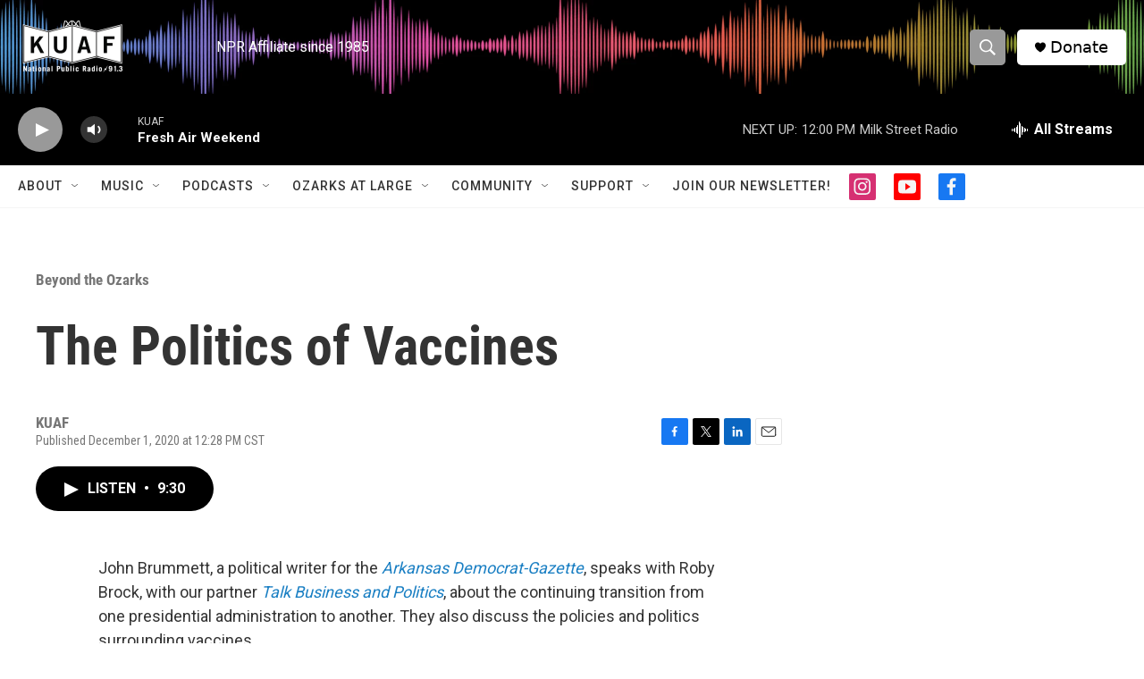

--- FILE ---
content_type: text/html; charset=utf-8
request_url: https://www.google.com/recaptcha/api2/aframe
body_size: -86
content:
<!DOCTYPE HTML><html><head><meta http-equiv="content-type" content="text/html; charset=UTF-8"></head><body><script nonce="N7lFvibLNJCQ5zwGCjeluA">/** Anti-fraud and anti-abuse applications only. See google.com/recaptcha */ try{var clients={'sodar':'https://pagead2.googlesyndication.com/pagead/sodar?'};window.addEventListener("message",function(a){try{if(a.source===window.parent){var b=JSON.parse(a.data);var c=clients[b['id']];if(c){var d=document.createElement('img');d.src=c+b['params']+'&rc='+(localStorage.getItem("rc::a")?sessionStorage.getItem("rc::b"):"");window.document.body.appendChild(d);sessionStorage.setItem("rc::e",parseInt(sessionStorage.getItem("rc::e")||0)+1);localStorage.setItem("rc::h",'1768670437106');}}}catch(b){}});window.parent.postMessage("_grecaptcha_ready", "*");}catch(b){}</script></body></html>